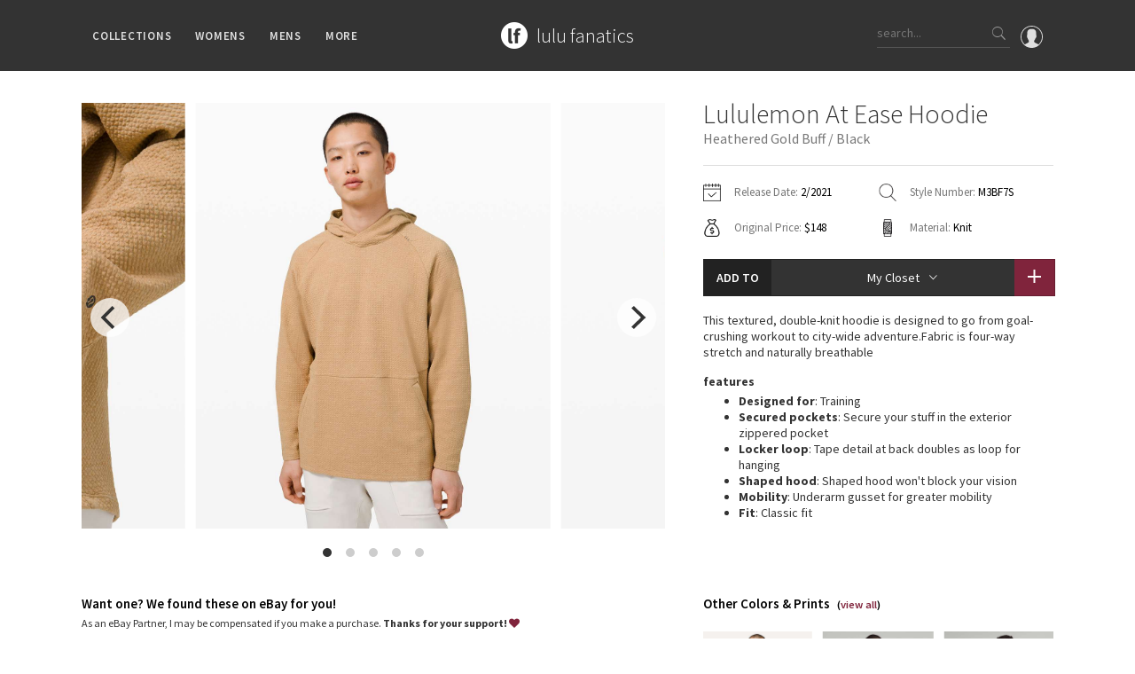

--- FILE ---
content_type: text/html; charset=utf-8
request_url: https://www.lulufanatics.com/item/61366/lululemon-at-ease-hoodie-heathered-gold-buff-black
body_size: 64851
content:
<!DOCTYPE html>
<html lang="en">
<head prefix="og: http://ogp.me/ns# fb: http://ogp.me/ns/fb# product: http://ogp.me/ns/product#">
	<meta charset="UTF-8">
	<title>Lululemon At Ease Hoodie - Heathered Gold Buff / Black - lulu fanatics</title>
	<meta name="viewport" content="width=device-width, initial-scale=1, maximum-scale=1.0, minimum-scale=1.0, user-scalable=no"/>
	<meta name="format-detection" content="telephone=no"/>
	<meta property="fb:app_id" content="432027313547318" />
	<meta property="og:title" content="Lululemon At Ease Hoodie - Heathered Gold Buff / Black - lulu fanatics"/>
	<meta property="og:url" content="https://www.lulufanatics.com/item/61366/lululemon-at-ease-hoodie-heathered-gold-buff-black"/>
	<meta property="og:site_name" content="lulu fanatics"/>
	<meta property="og:type" content="product"/>
	<meta property="og:image" content="https://storage.googleapis.com/lulu-fanatics/product/61366/1280/lululemon-at-ease-hoodie-heathered-gold-buff-black-047355-339585.jpg"/>
	<meta property="product:price:amount" content="89.00"/>
	<meta property="product:price:currency" content="USD"/>
	<meta property="product:original_price:amount" content="148.00"/>
	<meta property="product:original_price:currency" content="USD"/>
  
	<meta property="product:availability" content="instock"/>
	<meta property="product:brand" content="lululemon athletica"/>
	
	
	<meta property="og:description" content="Release Date: 2/2021. Original Price: $148. Materials: Knit. Color: Heathered Gold Buff/Black. This textured, double-knit hoodie is designed to go from goal-crushing workout to city-wide adventure.Fabric is four-way stretch and naturally breathableFeaturesDesigned for: TrainingSecured pockets: Secure your stuff in the exterior zippered pocketLocker loop: Tape detail at back doubles as loop for hangingShaped hood: Shaped hood won&#39;t block your visionMobility: Underarm gusset for greater mobilityFit: Classic fit"/>
	<meta name="description" content="Release Date: 2/2021. Original Price: $148. Materials: Knit. Color: Heathered Gold Buff/Black. This textured, double-knit hoodie is designed to go from goal-crushing workout to city-wide adventure.Fabric is four-way stretch and naturally breathableFeaturesDesigned for: TrainingSecured pockets: Secure your stuff in the exterior zippered pocketLocker loop: Tape detail at back doubles as loop for hangingShaped hood: Shaped hood won&#39;t block your visionMobility: Underarm gusset for greater mobilityFit: Classic fit"/>
	
	
	<link rel="apple-touch-icon" sizes="57x57" href="/apple-icon-57x57.png">
	<link rel="apple-touch-icon" sizes="60x60" href="/apple-icon-60x60.png">
	<link rel="apple-touch-icon" sizes="72x72" href="/apple-icon-72x72.png">
	<link rel="apple-touch-icon" sizes="76x76" href="/apple-icon-76x76.png">
	<link rel="apple-touch-icon" sizes="114x114" href="/apple-icon-114x114.png">
	<link rel="apple-touch-icon" sizes="120x120" href="/apple-icon-120x120.png">
	<link rel="apple-touch-icon" sizes="144x144" href="/apple-icon-144x144.png">
	<link rel="apple-touch-icon" sizes="152x152" href="/apple-icon-152x152.png">
	<link rel="apple-touch-icon" sizes="180x180" href="/apple-icon-180x180.png">
	<link rel="icon" type="image/png" sizes="192x192"  href="/android-icon-192x192.png">
	<link rel="icon" type="image/png" sizes="32x32" href="/favicon-32x32.png">
	<link rel="icon" type="image/png" sizes="96x96" href="/favicon-96x96.png">
	<link rel="icon" type="image/png" sizes="16x16" href="/favicon-16x16.png">
	<link rel="manifest" href="/manifest.json">
	<meta name="msapplication-TileColor" content="#ffffff">
	<meta name="msapplication-TileImage" content="/ms-icon-144x144.png">
	<meta name="theme-color" content="#ffffff">
	
	<link rel="stylesheet" href="/styles/public.css.gz?v=4.3">
	<link href="https://fonts.googleapis.com/css?family=Source+Sans+Pro:200,300,400,600,700" rel="stylesheet">
	<script src="/js/public.min.js.gz?v=4.4"></script>
	<script>
    if (window.location.hash == '#_=_'){
      history.replaceState ? history.replaceState(null, null, window.location.href.split('#')[0]) : window.location.hash = '';
    }
  </script>
</head>
<body class="item-page">

	<div id="fb-root"></div>
	<script>
		window.fbAsyncInit = function() {
			FB.Event.subscribe('xfbml.render', function(response){ 
				if ($('.fb-comment-container').length > 0) {
					$('.fb-comment-container').slideDown();
				}
			});
			
			FB.Event.subscribe('edge.create', function(targetUrl) {
				ga('send', 'social', 'Facebook', 'like', targetUrl);
			});
			FB.Event.subscribe('edge.remove', function(targetUrl) {
				ga('send', 'social', 'Facebook', 'unlike', targetUrl);
			});
			FB.Event.subscribe('comment.create', function(response) {
				ga('send', 'social', 'Facebook', 'add comment', response.href);
			});
			FB.Event.subscribe('comment.remove', function(response) {
				ga('send', 'social', 'Facebook', 'delete comment', response.href);
			});
		};

		(function(d, s, id) {
		var js, fjs = d.getElementsByTagName(s)[0];
		if (d.getElementById(id)) return;
		js = d.createElement(s); js.id = id;
		js.src = "//connect.facebook.net/en_US/sdk.js#xfbml=1&version=v2.6&appId=432027313547318";
		fjs.parentNode.insertBefore(js, fjs);
	}(document, 'script', 'facebook-jssdk'));
	</script>

	<div class="nav">
		<div class="container">
			<div class="left">
				<div class="ion-navicon hamburger hidden-md hidden-lg"></div>
				<ul class="menus hidden-xs hidden-sm">
					<li>Collections
						<div class="sub-menu">
							<div class="padding clearfix">
								<div class="container">
									<ul class="categories">
										<li>
											Families
											<ul class="sub_categories">
											
												<li><a href="/collection/2/lululemon-speed-shorts">Speed Short</a></li>
											
												<li><a href="/collection/1/lululemon-vinyasa-scarves">Vinyasa Scarf</a></li>
											
												<li><a href="/collection/3/lululemon-cool-racerback-tanks">Cool Racerback</a></li>
											
												<li><a href="/collection/4/lululemon-scuba-hoodies">Scuba Hoodie</a></li>
											
												<li><a href="/collection/24/lululemon-gratitude-wrap-collection">Gratitude Wrap</a></li>
											
												<li><a href="/collection/25/lululemon-tech-mesh-collection">Tech Mesh</a></li>
											
												<li><a href="/collection/26/lululemon-fleecy-keen-jackets-collection">Fleecy Keen Jacket</a></li>
											
												<li><a href="/collection/28/lululemon-tuck-and-flow-long-sleeves-collection">Tuck And Flow Long Sleeve</a></li>
											
											</ul>	
										</li>
										<li class="smaller">
											Prints
											<ul class="sub_categories">
											
												<li><a href="/collection/3301/lululemon-summer-haze-collection">Summer Haze</a></li>
											
												<li><a href="/collection/3224/lululemon-aerial-collection">Aerial</a></li>
											
												<li><a href="/collection/3238/lululemon-transition-multi-collection">Transition Multi</a></li>
											
												<li><a href="/collection/33/lululemon-strive-collection">Strive</a></li>
											
												<li><a href="/collection/12/lululemon-clouded-dreams-print-collection">Clouded Dreams</a></li>
											
												<li><a href="/collection/13/lululemon-dottie-tribe-collection">Dottie Tribe</a></li>
											
												<li><a href="/collection/14/lululemon-camo-collection">Camo</a></li>
											
												<li><a href="/collection/16/lululemon-paisley-collection">Paisley</a></li>
											
												<li><a href="/collection/17/lululemon-blooming-pixie-collection">Blooming Pixie </a></li>
											
												<li><a href="/collection/18/lululemon-secret-garden-collection">Secret Garden</a></li>
											
											</ul>	
										</li>
										<li class="smaller">
											More Prints
											<ul class="sub_categories">
											
												<li><a href="/collection/19/lululemon-beachscape-collection">Beachscape</a></li>
											
												<li><a href="/collection/3212/lululemon-star-crushed-collection">Star Crushed</a></li>
											
												<li><a href="/collection/20/lululemon-inky-floral-collection">Inky Floral</a></li>
											
												<li><a href="/collection/21/lululemon-midnight-bloom-collection">Midnight Bloom </a></li>
											
												<li><a href="/collection/22/lululemon-parallel-stripe-collection">Parallel Stripe</a></li>
											
												<li><a href="/collection/23/lululemon-green-bean-inkwell-collection">Green Bean/Inkwell</a></li>
											
												<li><a href="/collection/29/lululemon-quiet-stripe-collection">Quiet Stripe</a></li>
											
												<li><a href="/collection/30/lululemon-midnight-iris-collection">Midnight Iris</a></li>
											
												<li><a href="/collection/31/lululemon-shibori-collection">Shibori</a></li>
											
												<li><a href="/collection/32/lululemon-stained-glass-collection">Stained Glass</a></li>
											
											</ul>	
										</li>
										<li>
											Special Edition
											<ul class="sub_categories">
											
												<li><a href="/collection/8351/disney-x-lululemon">Disney x Lululemon</a></li>
											
												<li><a href="/collection/8405/lululemon-x-madhappy-collection">Lululemon x Madhappy</a></li>
											
												<li><a href="/collection/8414/lululemon-seawheeze-2022-collection">Seawheeze 2022</a></li>
											
												<li><a href="/collection/6651/lululemon-seawheeze-2021-collection">Seawheeze 2021</a></li>
											
												<li><a href="/collection/6115/lululemon-seawheeze-2020-collection">Seawheeze 2020</a></li>
											
												<li><a href="/collection/4725/lululemon-seawheeze-2018">Seawheeze 2018</a></li>
											
												<li><a href="/collection/3382/lululemon-seawheeze-2017-collection">Seawheeze 2017</a></li>
											
												<li><a href="/collection/3438/lululemon-seawheeze-2016-collection">Seawheeze 2016</a></li>
											
												<li><a href="/collection/3439/lululemon-seawheeze-2015-collection">Seawheeze 2015</a></li>
											
												<li><a href="/collection/3440/lululemon-seawheeze-2014-collection">Seawheeze 2014</a></li>
											
												<li><a href="/collection/3441/lululemon-seawheeze-2013-collection">Seawheeze 2013</a></li>
											
												<li><a href="/collection/5/lululemon-seawheeze-collection">Seawheeze 2012</a></li>
											
												<li><a href="/collection/6/lululemon-wanderlust-collection">Wanderlust</a></li>
											
												<li><a href="/collection/9/lululemon-2016-canadian-olympic-volleyball-gear">2016 Olympics</a></li>
											
												<li><a href="/collection/27/lululemon-reflective-splatter-collection">Reflective Splatter</a></li>
											
												<li><a href="/collection/3133/lululemon-lights-out-collection">Lights Out</a></li>
											
												<li><a href="/collection/5025/lululemon-lunar-new-year-2019">Lunar New Year 2019</a></li>
											
												<li><a href="/collection/5791/lululemon-lunar-new-year-2020">Lunar New Year 2020</a></li>
											
												<li><a href="/collection/6351/lululemon-lunar-new-year-2021">Lunar New Year 2021</a></li>
											
												<li><a href="/collection/6928/lululemon-lunar-new-year-2022">Lunar New Year 2022</a></li>
											
												<li><a href="/collection/8408/lululemon-lunar-new-year-2023">Lunar New Year 2023</a></li>
											
												<li><a href="/collection/8409/lululemon-lunar-new-year-2024">Lunar New Year 2024</a></li>
											
												<li><a href="/collection/8629/lululemon-lunar-new-year-2025">Lunar New Year 2025</a></li>
											
												<li><a href="/collection/3335/lululemon-taryn-toomey-collection">Taryn Toomey Collection</a></li>
											
												<li><a href="/collection/5427/lululemon-x-barrys">X Barry&#39;s</a></li>
											
												<li><a href="/collection/9097/lululemon-x-so-youn-lee-collection">Lululemon x So Youn Lee</a></li>
											
												<li><a href="/collection/4781/lululemon-royal-ballet-collection">Royal Ballet Collection</a></li>
											
												<li><a href="/collection/5821/lululemon-x-robert-geller">Lululemon X Robert Geller</a></li>
											
												<li><a href="/collection/5579/lululemon-x-roksanda">X Roksanda</a></li>
											
												<li><a href="/collection/3304/lululemon-2017-la-marathon-capsule">LA Marathon</a></li>
											
											</ul>	
										</li>
										<li>
											OMG
											<ul class="sub_categories">
												<li><a href="/whats-new">What's New</a></li>
												<li><a href="/latest-price-changes">Latest Price Changes</a></li>
											
												<li><a href="/collection/8/lululemon-unicorn-collection">Unicorns</a></li>
											
												<li><a href="/collection/15/lululemon-worst-items-ever">WTF</a></li>
											
											</ul>	
										</li>
									</ul>
								</div>
							</div>
						</div>
					</li>
					<li>Womens
						<div class="sub-menu">
							<div class="padding clearfix">
								<div class="container">
									<ul class="categories">
									
										<li>
											Tops
											<ul class="sub_categories">
											
												<li><a href="/category/5/sports-bras">Sports Bras</a></li>
											
												<li><a href="/category/6/tanks">Tanks</a></li>
											
												<li><a href="/category/7/short-sleeves">Short Sleeves</a></li>
											
												<li><a href="/category/8/long-sleeves">Long Sleeves</a></li>
											
												<li><a href="/category/9/hoodies">Hoodies</a></li>
											
												<li><a href="/category/10/jackets">Jackets</a></li>
											
												<li><a href="/category/34/sweaters-+-wraps">Sweaters + Wraps</a></li>
											
												<li><a href="/category/11/dresses-+-onesies">Dresses + Onesies</a></li>
											
												<li><a href="/category/12/vests">Vests</a></li>
											
												<li><a href="/category/13/swim-tops">Swim Tops</a></li>
											
											</ul>	
										</li>
									
										<li>
											Bottoms
											<ul class="sub_categories">
											
												<li><a href="/category/27/shorts">Shorts</a></li>
											
												<li><a href="/category/28/skirts">Skirts</a></li>
											
												<li><a href="/category/29/crops">Crops</a></li>
											
												<li><a href="/category/30/7-8-pants">7/8 Pants</a></li>
											
												<li><a href="/category/31/pants">Pants</a></li>
											
												<li><a href="/category/32/swim-bottoms">Swim Bottoms</a></li>
											
												<li><a href="/category/33/underwear">Underwear</a></li>
											
											</ul>	
										</li>
									
										<li>
											Accessories
											<ul class="sub_categories">
											
												<li><a href="/category/21/mats-+-props">Mats + Props</a></li>
											
												<li><a href="/category/22/bags">Bags</a></li>
											
												<li><a href="/category/23/headbands-+-hats">Headbands + Hats</a></li>
											
												<li><a href="/category/24/scarves">Scarves</a></li>
											
												<li><a href="/category/25/socks">Socks</a></li>
											
												<li><a href="/category/83/shoes">Shoes</a></li>
											
												<li><a href="/category/26/water-bottles">Water Bottles</a></li>
											
												<li><a href="/category/35/other">Other</a></li>
											
											</ul>	
										</li>
									
									</ul>
								</div>
							</div>
						</div>
					</li>
					<li>Mens
						<div class="sub-menu">
							<div class="padding clearfix">
								<div class="container">
									<ul class="categories">
									
										<li>
											Tops
											<ul class="sub_categories">
											
												<li><a href="/category/43/mens-tanks">Tanks</a></li>
											
												<li><a href="/category/44/mens-short-sleeves">Short Sleeves</a></li>
											
												<li><a href="/category/45/mens-long-sleeves">Long Sleeves</a></li>
											
												<li><a href="/category/46/mens-jackets-+-hoodies">Jackets + Hoodies</a></li>
											
												<li><a href="/category/84/mens-vests">Vests</a></li>
											
												<li><a href="/category/85/mens-swim-tops">Swim Tops</a></li>
											
												<li><a href="/category/87/mens-sweaters">Sweaters</a></li>
											
											</ul>	
										</li>
									
										<li>
											Bottoms
											<ul class="sub_categories">
											
												<li><a href="/category/47/mens-pants">Pants</a></li>
											
												<li><a href="/category/49/mens-joggers">Joggers</a></li>
											
												<li><a href="/category/48/mens-shorts">Shorts</a></li>
											
												<li><a href="/category/50/mens-tights">Tights</a></li>
											
												<li><a href="/category/86/mens-swim-bottoms">Swim Bottoms</a></li>
											
											</ul>	
										</li>
									
										<li>
											Accessories
											<ul class="sub_categories">
											
												<li><a href="/category/51/mens-bags">Bags</a></li>
											
												<li><a href="/category/52/mens-yoga-mats-+-props">Yoga Mats + Props</a></li>
											
												<li><a href="/category/53/mens-scarves-+-gloves">Scarves + Gloves</a></li>
											
												<li><a href="/category/54/mens-socks-+-underwear">Socks + Underwear</a></li>
											
												<li><a href="/category/55/mens-water-bottles">Water Bottles</a></li>
											
												<li><a href="/category/56/mens-hats">Hats</a></li>
											
												<li><a href="/category/82/mens-shoes">Shoes</a></li>
											
												<li><a href="/category/57/mens-other">Other</a></li>
											
											</ul>	
										</li>
									
									</ul>
								</div>
							</div>
						</div>
					</li>
					<li>More
						<div class="sub-menu">
							<div class="padding clearfix">
								<div class="container">
									<ul class="categories">
										<li>
											Guides
											<ul class="sub_categories">
												<li><a href="/guide/1/lululemon-crb-size-guide">CRB Size Guide</a></li>
											</ul>	
										</li>
										<li>
											Articles
											<ul class="sub_categories">
												<li><a href="/article/1/ivivva-village-chill-scarf-vs-lululemon-vinyasa-scarf">Chill vs Vinyasa</a></li>
												<li><a href="/article/2/vinyasas-101-everything-youve-wanted-to-know-about-lululemon-vinyasas-and-more">Vinyasas 101</a></li>
											</ul>
										</li>
										<li>
											Contribute
											<ul class="sub_categories">
												<li><a href="/submit-a-product">Submit a Product</a></li>
											</ul>	
										</li>
										<li>
											About
											<ul class="sub_categories">
												<li><a href="/about">Meet Kym</a></li>
												<li><a href="/contact">Get In Touch</a></li>
											</ul>	
										</li>										
									</ul>
								</div>
							</div>
						</div>
					</li>
				</ul>
			</div>
			<div class="middle">
				<div class="logo-block">
					<a href="/"><div class="logo"></div></a>
					<div class="logo-text"><a href="/">
						<h1>lulu fanatics</h1>
					</a></div>
				</div>
			</div>
			<div class="right">
			  <a href="/signin"><div class="profile">
			    <svg xmlns="http://www.w3.org/2000/svg" viewBox="0 0 55 55"><path d="M55 27.5C55 12.337 42.663 0 27.5 0S0 12.337 0 27.5c0 8.01 3.444 15.228 8.926 20.258l-.026.023.892.753c.058.05.12.09.18.137.473.393.964.766 1.464 1.127.162.117.324.234.49.348.533.368 1.08.717 1.64 1.048.123.072.246.142.37.212.612.35 1.238.678 1.88.98l.14.064c2.09.97 4.32 1.683 6.652 2.104l.184.033c.724.125 1.456.225 2.197.292.09.007.18.012.27.02.738.06 1.484.1 2.24.1.75 0 1.488-.04 2.222-.098.093-.008.186-.013.28-.02.734-.068 1.46-.165 2.177-.288l.186-.034c2.297-.412 4.495-1.11 6.557-2.055.076-.035.153-.068.23-.104.616-.29 1.22-.602 1.81-.935.147-.083.293-.167.44-.253.537-.317 1.066-.648 1.58-1 .185-.126.366-.26.55-.39.438-.317.87-.643 1.288-.984.094-.075.194-.14.285-.217l.915-.763-.027-.023C51.523 42.802 55 35.55 55 27.5zm-53 0C2 13.44 13.44 2 27.5 2S53 13.44 53 27.5c0 7.577-3.325 14.39-8.59 19.063-.293-.203-.59-.385-.892-.537l-8.467-4.233c-.76-.38-1.23-1.144-1.23-1.993v-2.957c.195-.242.402-.516.616-.817 1.096-1.548 1.975-3.27 2.616-5.123 1.267-.602 2.085-1.864 2.085-3.29V24.07c0-.868-.318-1.71-.887-2.37v-4.667c.052-.52.236-3.448-1.883-5.864C34.524 9.064 31.54 8 27.5 8s-7.024 1.065-8.867 3.168c-2.12 2.416-1.935 5.346-1.883 5.864V21.7c-.568.66-.887 1.5-.887 2.368v3.545c0 1.1.494 2.128 1.34 2.82.81 3.174 2.477 5.576 3.093 6.39v2.894c0 .816-.445 1.566-1.162 1.958l-7.907 4.313c-.252.137-.502.297-.752.476C5.275 41.792 2 35.022 2 27.5z"/></svg>			    
			  </div></a>
				<div class="search hidden-xs">
					<input type="text" class="search-input" placeholder="search...">
					<div class="button ion-ios-search search-button"></div>
				</div>
				<div class="ion-ios-search mobile-search hidden-sm hidden-md hidden-lg"></div>				
			</div>
		</div>
	</div>
	
	<div class="mobile-menu hidden-md hidden-lg">
		<div class="scroller">
			<ul>
				<li><a href="/">Home</a></li>
				<li><a href="#" class="has-submenu">Collections <i class="ion-ios-arrow-down"></i></a>
					<ul>
						<li><a href="/whats-new">What's New</a></li>
						<li><a href="/latest-price-changes">Latest Price Changes</a></li>
						
							<li><a href="/collection/2/lululemon-speed-shorts">Speed Short</a></li>
						
							<li><a href="/collection/1/lululemon-vinyasa-scarves">Vinyasa Scarf</a></li>
						
							<li><a href="/collection/3/lululemon-cool-racerback-tanks">Cool Racerback</a></li>
						
							<li><a href="/collection/4/lululemon-scuba-hoodies">Scuba Hoodie</a></li>
						
							<li><a href="/collection/24/lululemon-gratitude-wrap-collection">Gratitude Wrap</a></li>
						
							<li><a href="/collection/25/lululemon-tech-mesh-collection">Tech Mesh</a></li>
						
							<li><a href="/collection/26/lululemon-fleecy-keen-jackets-collection">Fleecy Keen Jacket</a></li>
						
							<li><a href="/collection/28/lululemon-tuck-and-flow-long-sleeves-collection">Tuck And Flow Long Sleeve</a></li>
						
						
							<li><a href="/collection/3301/lululemon-summer-haze-collection">Summer Haze</a></li>
						
							<li><a href="/collection/3224/lululemon-aerial-collection">Aerial</a></li>
						
							<li><a href="/collection/3238/lululemon-transition-multi-collection">Transition Multi</a></li>
						
							<li><a href="/collection/33/lululemon-strive-collection">Strive</a></li>
						
							<li><a href="/collection/12/lululemon-clouded-dreams-print-collection">Clouded Dreams</a></li>
						
							<li><a href="/collection/13/lululemon-dottie-tribe-collection">Dottie Tribe</a></li>
						
							<li><a href="/collection/14/lululemon-camo-collection">Camo</a></li>
						
							<li><a href="/collection/16/lululemon-paisley-collection">Paisley</a></li>
						
							<li><a href="/collection/17/lululemon-blooming-pixie-collection">Blooming Pixie </a></li>
						
							<li><a href="/collection/18/lululemon-secret-garden-collection">Secret Garden</a></li>
						
							<li><a href="/collection/19/lululemon-beachscape-collection">Beachscape</a></li>
						
							<li><a href="/collection/3212/lululemon-star-crushed-collection">Star Crushed</a></li>
						
							<li><a href="/collection/20/lululemon-inky-floral-collection">Inky Floral</a></li>
						
							<li><a href="/collection/21/lululemon-midnight-bloom-collection">Midnight Bloom </a></li>
						
							<li><a href="/collection/22/lululemon-parallel-stripe-collection">Parallel Stripe</a></li>
						
							<li><a href="/collection/23/lululemon-green-bean-inkwell-collection">Green Bean/Inkwell</a></li>
						
							<li><a href="/collection/29/lululemon-quiet-stripe-collection">Quiet Stripe</a></li>
						
							<li><a href="/collection/30/lululemon-midnight-iris-collection">Midnight Iris</a></li>
						
							<li><a href="/collection/31/lululemon-shibori-collection">Shibori</a></li>
						
							<li><a href="/collection/32/lululemon-stained-glass-collection">Stained Glass</a></li>
						
						
							<li><a href="/collection/8351/disney-x-lululemon">Disney x Lululemon</a></li>
						
							<li><a href="/collection/8405/lululemon-x-madhappy-collection">Lululemon x Madhappy</a></li>
						
							<li><a href="/collection/8414/lululemon-seawheeze-2022-collection">Seawheeze 2022</a></li>
						
							<li><a href="/collection/6651/lululemon-seawheeze-2021-collection">Seawheeze 2021</a></li>
						
							<li><a href="/collection/6115/lululemon-seawheeze-2020-collection">Seawheeze 2020</a></li>
						
							<li><a href="/collection/4725/lululemon-seawheeze-2018">Seawheeze 2018</a></li>
						
							<li><a href="/collection/3382/lululemon-seawheeze-2017-collection">Seawheeze 2017</a></li>
						
							<li><a href="/collection/3438/lululemon-seawheeze-2016-collection">Seawheeze 2016</a></li>
						
							<li><a href="/collection/3439/lululemon-seawheeze-2015-collection">Seawheeze 2015</a></li>
						
							<li><a href="/collection/3440/lululemon-seawheeze-2014-collection">Seawheeze 2014</a></li>
						
							<li><a href="/collection/3441/lululemon-seawheeze-2013-collection">Seawheeze 2013</a></li>
						
							<li><a href="/collection/5/lululemon-seawheeze-collection">Seawheeze 2012</a></li>
						
							<li><a href="/collection/6/lululemon-wanderlust-collection">Wanderlust</a></li>
						
							<li><a href="/collection/9/lululemon-2016-canadian-olympic-volleyball-gear">2016 Olympics</a></li>
						
							<li><a href="/collection/27/lululemon-reflective-splatter-collection">Reflective Splatter</a></li>
						
							<li><a href="/collection/3133/lululemon-lights-out-collection">Lights Out</a></li>
						
							<li><a href="/collection/5025/lululemon-lunar-new-year-2019">Lunar New Year 2019</a></li>
						
							<li><a href="/collection/5791/lululemon-lunar-new-year-2020">Lunar New Year 2020</a></li>
						
							<li><a href="/collection/6351/lululemon-lunar-new-year-2021">Lunar New Year 2021</a></li>
						
							<li><a href="/collection/6928/lululemon-lunar-new-year-2022">Lunar New Year 2022</a></li>
						
							<li><a href="/collection/8408/lululemon-lunar-new-year-2023">Lunar New Year 2023</a></li>
						
							<li><a href="/collection/8409/lululemon-lunar-new-year-2024">Lunar New Year 2024</a></li>
						
							<li><a href="/collection/8629/lululemon-lunar-new-year-2025">Lunar New Year 2025</a></li>
						
							<li><a href="/collection/3335/lululemon-taryn-toomey-collection">Taryn Toomey Collection</a></li>
						
							<li><a href="/collection/5427/lululemon-x-barrys">X Barry&#39;s</a></li>
						
							<li><a href="/collection/9097/lululemon-x-so-youn-lee-collection">Lululemon x So Youn Lee</a></li>
						
							<li><a href="/collection/4781/lululemon-royal-ballet-collection">Royal Ballet Collection</a></li>
						
							<li><a href="/collection/5821/lululemon-x-robert-geller">Lululemon X Robert Geller</a></li>
						
							<li><a href="/collection/5579/lululemon-x-roksanda">X Roksanda</a></li>
						
							<li><a href="/collection/3304/lululemon-2017-la-marathon-capsule">LA Marathon</a></li>
						
						
							<li><a href="/collection/8/lululemon-unicorn-collection">Unicorns</a></li>
						
							<li><a href="/collection/15/lululemon-worst-items-ever">WTF</a></li>
						
					</ul>
				</li>
				<li><a href="#" class="has-submenu">Womens <i class="ion-ios-arrow-down"></i></a>
					<ul>
					
						<li><a href="#" class="has-submenu">Tops <i class="ion-ios-arrow-down"></i></a>
							<ul class="deep">
							
								<li><a href="/category/5/sports-bras">Sports Bras</a></li>
							
								<li><a href="/category/6/tanks">Tanks</a></li>
							
								<li><a href="/category/7/short-sleeves">Short Sleeves</a></li>
							
								<li><a href="/category/8/long-sleeves">Long Sleeves</a></li>
							
								<li><a href="/category/9/hoodies">Hoodies</a></li>
							
								<li><a href="/category/10/jackets">Jackets</a></li>
							
								<li><a href="/category/34/sweaters-+-wraps">Sweaters + Wraps</a></li>
							
								<li><a href="/category/11/dresses-+-onesies">Dresses + Onesies</a></li>
							
								<li><a href="/category/12/vests">Vests</a></li>
							
								<li><a href="/category/13/swim-tops">Swim Tops</a></li>
							
							</ul>	
						</li>
					
						<li><a href="#" class="has-submenu">Bottoms <i class="ion-ios-arrow-down"></i></a>
							<ul class="deep">
							
								<li><a href="/category/27/shorts">Shorts</a></li>
							
								<li><a href="/category/28/skirts">Skirts</a></li>
							
								<li><a href="/category/29/crops">Crops</a></li>
							
								<li><a href="/category/30/7-8-pants">7/8 Pants</a></li>
							
								<li><a href="/category/31/pants">Pants</a></li>
							
								<li><a href="/category/32/swim-bottoms">Swim Bottoms</a></li>
							
								<li><a href="/category/33/underwear">Underwear</a></li>
							
							</ul>	
						</li>
					
						<li><a href="#" class="has-submenu">Accessories <i class="ion-ios-arrow-down"></i></a>
							<ul class="deep">
							
								<li><a href="/category/21/mats-+-props">Mats + Props</a></li>
							
								<li><a href="/category/22/bags">Bags</a></li>
							
								<li><a href="/category/23/headbands-+-hats">Headbands + Hats</a></li>
							
								<li><a href="/category/24/scarves">Scarves</a></li>
							
								<li><a href="/category/25/socks">Socks</a></li>
							
								<li><a href="/category/83/shoes">Shoes</a></li>
							
								<li><a href="/category/26/water-bottles">Water Bottles</a></li>
							
								<li><a href="/category/35/other">Other</a></li>
							
							</ul>	
						</li>
					
					</ul>
				</li>
				<li><a href="#" class="has-submenu">Mens <i class="ion-ios-arrow-down"></i></a>
					<ul>
					
						<li><a href="#" class="has-submenu">Tops <i class="ion-ios-arrow-down"></i></a>
							<ul class="deep">
							
								<li><a href="/category/43/mens-tanks">Tanks</a></li>
							
								<li><a href="/category/44/mens-short-sleeves">Short Sleeves</a></li>
							
								<li><a href="/category/45/mens-long-sleeves">Long Sleeves</a></li>
							
								<li><a href="/category/46/mens-jackets-+-hoodies">Jackets + Hoodies</a></li>
							
								<li><a href="/category/84/mens-vests">Vests</a></li>
							
								<li><a href="/category/85/mens-swim-tops">Swim Tops</a></li>
							
								<li><a href="/category/87/mens-sweaters">Sweaters</a></li>
							
							</ul>	
						</li>
					
						<li><a href="#" class="has-submenu">Bottoms <i class="ion-ios-arrow-down"></i></a>
							<ul class="deep">
							
								<li><a href="/category/47/mens-pants">Pants</a></li>
							
								<li><a href="/category/49/mens-joggers">Joggers</a></li>
							
								<li><a href="/category/48/mens-shorts">Shorts</a></li>
							
								<li><a href="/category/50/mens-tights">Tights</a></li>
							
								<li><a href="/category/86/mens-swim-bottoms">Swim Bottoms</a></li>
							
							</ul>	
						</li>
					
						<li><a href="#" class="has-submenu">Accessories <i class="ion-ios-arrow-down"></i></a>
							<ul class="deep">
							
								<li><a href="/category/51/mens-bags">Bags</a></li>
							
								<li><a href="/category/52/mens-yoga-mats-+-props">Yoga Mats + Props</a></li>
							
								<li><a href="/category/53/mens-scarves-+-gloves">Scarves + Gloves</a></li>
							
								<li><a href="/category/54/mens-socks-+-underwear">Socks + Underwear</a></li>
							
								<li><a href="/category/55/mens-water-bottles">Water Bottles</a></li>
							
								<li><a href="/category/56/mens-hats">Hats</a></li>
							
								<li><a href="/category/82/mens-shoes">Shoes</a></li>
							
								<li><a href="/category/57/mens-other">Other</a></li>
							
							</ul>	
						</li>
					
					</ul>
				</li>
				<li><a href="#" class="has-submenu">Guides <i class="ion-ios-arrow-down"></i></a>
					<ul>
						<li><a href="/guide/1/lululemon-crb-size-guide">CRB Size Guide</a></li>
					</ul>
				</li>
				<li><a href="#" class="has-submenu">Articles <i class="ion-ios-arrow-down"></i></a>
					<ul>
						<li><a href="/article/1/ivivva-village-chill-scarf-vs-lululemon-vinyasa-scarf">Chill vs Vinyasa</a></li>
						<li><a href="/article/2/vinyasas-101-everything-youve-wanted-to-know-about-lululemon-vinyasas-and-more">Vinyasas 101</a></li>
					</ul>
				</li>
				<li><a href="/submit-a-product">Submit a Product</a></li>
				<li><a href="/about">About</a></li>
				<li><a href="/contact">Contact</a></li>
			</ul>
		</div>
	</div>
	
	<div class="search-bar hidden-sm hidden-md hidden-lg">
		<div class="search mobile">
			<input type="text" class="search-input" id="mobile_search_input" placeholder="What are you looking for?">
			<div class="button ion-ios-search search-button"></div>
		</div>
		<div class="search-instructions">
			<p>You can search any combination of name, color or print<p>
			<p>...or search by an exact item number.</p>
			<p class="examples-title">for example</p>
			<p class="example">ghost herringbone vinyasa</p>
			<p class="example">blooming pixie</p>
			<p class="example">red tank</p>
			<p class="example">W7578S</p>
		</div>
	</div>
	
	<div class="overlay"></div>
	
	

	<div class="wrapper">
		<div class="top-push short"></div>
		
		<script type="application/ld+json">
{
  "@context": "http://schema.org/",
  "@type": "Product",
  "name": "Lululemon At Ease Hoodie - Heathered Gold Buff / Black",
  "image": "https://storage.googleapis.com/lulu-fanatics/product/61366/1280/lululemon-at-ease-hoodie-heathered-gold-buff-black-047355-339585.jpg",
  "description": "Release Date: 2/2021. Original Price: $148. Materials: Knit. Color: Heathered Gold Buff/Black. This textured, double-knit hoodie is designed to go from goal-crushing workout to city-wide adventure.Fabric is four-way stretch and naturally breathableFeaturesDesigned for: TrainingSecured pockets: Secure your stuff in the exterior zippered pocketLocker loop: Tape detail at back doubles as loop for hangingShaped hood: Shaped hood won&#39;t block your visionMobility: Underarm gusset for greater mobilityFit: Classic fit",
  "mpn": "M3BF7S",
  "brand": {
    "@type": "Thing",
    "name": "lululemon athletica"
  },
  "offers": {
    "@type": "Offer",
    "priceCurrency": "USD",
    "price": "89.00",
    "priceValidUntil": "2020-01-01",
    "itemCondition": "http://schema.org/UsedCondition",
    "availability": "http://schema.org/InStock",
    "seller": {
      "@type": "Organization",
      "name": "lulu fanatics"
    }
  }
}
</script>


<div class="container">
	<div class="photos carousel">
	
		<div class="photo carousel-cell">
			<div style="position: absolute; top: 0; left: 0; width: 100%; height: 100%; z-index: 1;"></div>
			<img src="https://storage.googleapis.com/lulu-fanatics/product/61366/1280/lululemon-at-ease-hoodie-heathered-gold-buff-black-047355-339585.jpg" alt="Lululemon At Ease Hoodie - Heathered Gold Buff / Black">
		</div>		
	
		<div class="photo carousel-cell">
			<div style="position: absolute; top: 0; left: 0; width: 100%; height: 100%; z-index: 1;"></div>
			<img src="https://storage.googleapis.com/lulu-fanatics/product/61366/1280/lululemon-at-ease-hoodie-heathered-gold-buff-black-047355-339584.jpg" alt="Lululemon At Ease Hoodie - Heathered Gold Buff / Black">
		</div>		
	
		<div class="photo carousel-cell">
			<div style="position: absolute; top: 0; left: 0; width: 100%; height: 100%; z-index: 1;"></div>
			<img src="https://storage.googleapis.com/lulu-fanatics/product/61366/1280/lululemon-at-ease-hoodie-heathered-gold-buff-black-047355-339586.jpg" alt="Lululemon At Ease Hoodie - Heathered Gold Buff / Black">
		</div>		
	
		<div class="photo carousel-cell">
			<div style="position: absolute; top: 0; left: 0; width: 100%; height: 100%; z-index: 1;"></div>
			<img src="https://storage.googleapis.com/lulu-fanatics/product/61366/1280/lululemon-at-ease-hoodie-heathered-gold-buff-black-047355-339587.jpg" alt="Lululemon At Ease Hoodie - Heathered Gold Buff / Black">
		</div>		
	
		<div class="photo carousel-cell">
			<div style="position: absolute; top: 0; left: 0; width: 100%; height: 100%; z-index: 1;"></div>
			<img src="https://storage.googleapis.com/lulu-fanatics/product/61366/1280/lululemon-at-ease-hoodie-heathered-gold-buff-black-047355-339588.jpg" alt="Lululemon At Ease Hoodie - Heathered Gold Buff / Black">
		</div>		
	
	</div>
	<div class="details">
		<h1 id="title">Lululemon At Ease Hoodie</h1>
		<h2 id="subtitle">Heathered Gold Buff / Black</h2>
		<div class="addthis_inline_share_toolbox"></div>
		<ul class="icons clearfix">
			
			<li class="icon">
				<div class="icon-image" style="background-image: url('https://storage.googleapis.com/lulu-fanatics/assets/images/icons/release-date.png');"></div>
				<h3 class="icon-label">Release Date:</h3>
				<h4 class="icon-value">2/2021</h4>
			</li>
			
			
			<li class="icon">
				<div class="icon-image" style="background-image: url('https://storage.googleapis.com/lulu-fanatics/assets/images/icons/search.png');"></div>
				<h3 class="icon-label">Style Number:</h3>
				<h4 class="icon-value">M3BF7S</h4>
			</li>
			
			
			<li class="icon">
				<div class="icon-image" style="background-image: url('https://storage.googleapis.com/lulu-fanatics/assets/images/icons/original-price.png');"></div>
				<h3 class="icon-label">Original Price:</h3>
				<h4 class="icon-value">$148</h4>
			</li>
			
			
			<li class="icon">
				<div class="icon-image" style="background-image: url('https://storage.googleapis.com/lulu-fanatics/assets/images/icons/material.png');"></div>
				<h3 class="icon-label">Material:</h3>
				<h4 class="icon-value">Knit</h4>
			</li>
			
			
			
			
			
			
		</ul>
			
		<div class="addto-container">
		  <div class="addto ">
        <div class="add-right" data-id="61366"><span class="ion-android-add"></span><span class="ion-android-remove"></span></div>
		    <div class="add-left"><span class="add">Add to</span><span class="remove">Remove</span></div>
		    <div class="add-middle">
          <div class="menu">
          
            <span class="selected">My Closet</span><span class="icon"><span class="ion-ios-arrow-down"></span></span>
          
          </div>
		    </div>		    
		  </div>
<!--			<div class="fb-like" data-layout="standard" data-action="like" data-size="small" data-show-faces="true" data-share="true"></div>-->
		</div>
    								
		<div class="description">
			<a id="read_more" href="#">read more</a>
		  
			This textured, double-knit hoodie is designed to go from goal-crushing workout to city-wide adventure.Fabric is four-way stretch and 
naturally breathable<h3>Features</h3><ul><li><b>Designed for</b>: Training</li><li><b>Secured pockets</b>: Secure your stuff in the exterior zippered pocket</li><li><b>Locker loop</b>: Tape detail at back doubles as loop for hanging</li><li><b>Shaped hood</b>: Shaped hood won't block your vision</li><li><b>Mobility</b>: Underarm gusset for greater 
mobility</li><li><b>Fit</b>: Classic fit</li></ul>
		</div>
				
	</div>
</div>

<div style="clear: both; height: 50px;"></div>

<div class="container">

	<div class="row ebay-container" data-keywords="lululemon men hoodie beige" data-category="mens jacket">
		<h2>Want one? We found these on eBay for you!</h2>
		<p class="affiliate-disclaimer" style="margin: -10px 0 15px 0; text-align: left;">As an eBay Partner, I may be compensated if you make a purchase. <b>Thanks for your support!</b></span> <i class="fa fa-heart"></i></p>
		<table class="table ebay-items"></table>
    
    
    <script>var campid = 5338276441;</script>
    <img style="text-decoration:none;border:0;padding:0;margin:0;" src="https://www.ebayadservices.com/marketingtracking/v1/impression?mpt=[CACHEBUSTER]&mkcid=1&mkrid=711-53200-19255-0&mkevt=2&siteid=0&campid=5338276441&ad_type=0&toolid=10001&customid=pdp">
    
	</div>
	
	<div class="right-column">
	
<!--
	  <div class="ebates" onclick="ga('send', 'event', 'ebates', 'click'); window.open('https://www.ebates.com/r/KYM574?eeid=35386');">    
		  <div>
        <img src="https://storage.googleapis.com/lulu-fanatics/assets/images/ebates.png" alt="ebates">
        <p>Earn cash back almost everywhere you shop<br>+ $10 bonus cash on your first purchase!</p>
        <p class="signup">Free sign up</p>
      </div>
		</div>
-->
	
<!--	<script src="//z-na.amazon-adsystem.com/widgets/onejs?MarketPlace=US&adInstanceId=d13ce70e-2460-4e30-a35f-0cf2a8712785"></script>-->
<!--
    <script async src="//pagead2.googlesyndication.com/pagead/js/adsbygoogle.js"></script>
    <ins class="adsbygoogle"
         style="display:block; text-align:center;"
         data-ad-format="fluid"
         data-ad-layout="in-article"
         data-ad-client="ca-pub-4846162481996057"
         data-ad-slot="6354668525"></ins>
    <script>
         (adsbygoogle = window.adsbygoogle || []).push({});
    </script>
-->
    
		
		<div>
			<h2>Other Colors &amp; Prints <small class="article-padding" style="padding: 0 0 0 5px;">(<a href="/collection/5179/lululemon-at-ease-hoodie">view all</a>)</small></h2>
			<div class="related-products">
			
				<div class="related-product carousel-cell">
					<a href="/item/64939/lululemon-at-ease-hoodie-heathered-dusky-lavender-black" title="Heathered Dusky Lavender / Black"><div style="position: absolute; top: 0; left: 0; width: 100%; height: 100%; z-index: 1;"></div></a>
					<img src="https://storage.googleapis.com/lulu-fanatics/assets/images/related_product.jpg" data-flickity-lazyload="https://storage.googleapis.com/lulu-fanatics/product/64939/640/lululemon-at-ease-hoodie-heathered-dusky-lavender-black-049249-355928.jpg" alt="At Ease Hoodie - Heathered Dusky Lavender / Black">
				</div>
			
				<div class="related-product carousel-cell">
					<a href="/item/66811/lululemon-at-ease-hoodie-heathered-aztec-brick" title="Heathered Aztec Brick"><div style="position: absolute; top: 0; left: 0; width: 100%; height: 100%; z-index: 1;"></div></a>
					<img src="https://storage.googleapis.com/lulu-fanatics/assets/images/related_product.jpg" data-flickity-lazyload="https://storage.googleapis.com/lulu-fanatics/product/66811/640/lululemon-at-ease-hoodie-heathered-aztec-brick-049925-364286.jpg" alt="At Ease Hoodie - Heathered Aztec Brick">
				</div>
			
				<div class="related-product carousel-cell">
					<a href="/item/54265/lululemon-at-ease-hoodie-heathered-brick-black" title="Heathered Brick / Black"><div style="position: absolute; top: 0; left: 0; width: 100%; height: 100%; z-index: 1;"></div></a>
					<img src="https://storage.googleapis.com/lulu-fanatics/assets/images/related_product.jpg" data-flickity-lazyload="https://storage.googleapis.com/lulu-fanatics/product/54265/640/lululemon-at-ease-hoodie-heathered-brick-black-044367-307728.jpg" alt="At Ease Hoodie - Heathered Brick / Black">
				</div>
			
				<div class="related-product carousel-cell">
					<a href="/item/51367/lululemon-at-ease-hoodie-heathered-frontier-black" title="Heathered Frontier / Black"><div style="position: absolute; top: 0; left: 0; width: 100%; height: 100%; z-index: 1;"></div></a>
					<img src="https://storage.googleapis.com/lulu-fanatics/assets/images/related_product.jpg" data-flickity-lazyload="https://storage.googleapis.com/lulu-fanatics/product/51367/640/lululemon-at-ease-hoodie-heathered-frontier-black-044521-293646.jpg" alt="At Ease Hoodie - Heathered Frontier / Black">
				</div>
			
				<div class="related-product carousel-cell">
					<a href="/item/61143/lululemon-at-ease-hoodie-heathered-light-ivory-white" title="Heathered Light Ivory / White"><div style="position: absolute; top: 0; left: 0; width: 100%; height: 100%; z-index: 1;"></div></a>
					<img src="https://storage.googleapis.com/lulu-fanatics/assets/images/related_product.jpg" data-flickity-lazyload="https://storage.googleapis.com/lulu-fanatics/product/61143/640/lululemon-at-ease-hoodie-heathered-light-ivory-white-048092-338556.jpg" alt="At Ease Hoodie - Heathered Light Ivory / White">
				</div>
			
				<div class="related-product carousel-cell">
					<a href="/item/52853/lululemon-at-ease-hoodie-heathered-chambray-black" title="Heathered Chambray / Black"><div style="position: absolute; top: 0; left: 0; width: 100%; height: 100%; z-index: 1;"></div></a>
					<img src="https://storage.googleapis.com/lulu-fanatics/assets/images/related_product.jpg" data-flickity-lazyload="https://storage.googleapis.com/lulu-fanatics/product/52853/640/lululemon-at-ease-hoodie-heathered-chambray-black-042264-300819.jpg" alt="At Ease Hoodie - Heathered Chambray / Black">
				</div>
			
				<div class="related-product carousel-cell">
					<a href="/item/59633/lululemon-at-ease-hoodie-heathered-iron-blue-black" title="Heathered Iron Blue / Black"><div style="position: absolute; top: 0; left: 0; width: 100%; height: 100%; z-index: 1;"></div></a>
					<img src="https://storage.googleapis.com/lulu-fanatics/assets/images/related_product.jpg" data-flickity-lazyload="https://storage.googleapis.com/lulu-fanatics/product/59633/640/lululemon-at-ease-hoodie-heathered-iron-blue-black-047354-331468.jpg" alt="At Ease Hoodie - Heathered Iron Blue / Black">
				</div>
			
				<div class="related-product carousel-cell">
					<a href="/item/45233/lululemon-at-ease-hoodie-heathered-grey-sage" title="Heathered Grey Sage"><div style="position: absolute; top: 0; left: 0; width: 100%; height: 100%; z-index: 1;"></div></a>
					<img src="https://storage.googleapis.com/lulu-fanatics/assets/images/related_product.jpg" data-flickity-lazyload="https://storage.googleapis.com/lulu-fanatics/product/45233/640/lululemon-at-ease-hoodie-heathered-grey-sage-037338-260769.jpg" alt="At Ease Hoodie - Heathered Grey Sage">
				</div>
			
				<div class="related-product carousel-cell">
					<a href="/item/69843/lululemon-at-ease-hoodie-heathered-lunar-rock" title="Heathered Lunar Rock"><div style="position: absolute; top: 0; left: 0; width: 100%; height: 100%; z-index: 1;"></div></a>
					<img src="https://storage.googleapis.com/lulu-fanatics/assets/images/related_product.jpg" data-flickity-lazyload="https://storage.googleapis.com/lulu-fanatics/product/69843/640/lululemon-at-ease-hoodie-heathered-lunar-rock-034739-377591.jpg" alt="At Ease Hoodie - Heathered Lunar Rock">
				</div>
			
				<div class="related-product carousel-cell">
					<a href="/item/69792/lululemon-at-ease-hoodie-heathered-cassis-black" title="Heathered Cassis / Black"><div style="position: absolute; top: 0; left: 0; width: 100%; height: 100%; z-index: 1;"></div></a>
					<img src="https://storage.googleapis.com/lulu-fanatics/assets/images/related_product.jpg" data-flickity-lazyload="https://storage.googleapis.com/lulu-fanatics/product/69792/640/lululemon-at-ease-hoodie-heathered-cassis-black-045908-377353.jpg" alt="At Ease Hoodie - Heathered Cassis / Black">
				</div>
			
				<div class="related-product carousel-cell">
					<a href="/item/77946/lululemon-at-ease-hoodie-smoked-spruce" title="Smoked Spruce"><div style="position: absolute; top: 0; left: 0; width: 100%; height: 100%; z-index: 1;"></div></a>
					<img src="https://storage.googleapis.com/lulu-fanatics/assets/images/related_product.jpg" data-flickity-lazyload="https://storage.googleapis.com/lulu-fanatics/product/77946/640/lululemon-at-ease-hoodie-smoked-spruce-047759-414654.jpg" alt="At Ease Hoodie - Smoked Spruce">
				</div>
			
				<div class="related-product carousel-cell">
					<a href="/item/72291/lululemon-at-ease-hoodie-classic-navy" title="Classic Navy"><div style="position: absolute; top: 0; left: 0; width: 100%; height: 100%; z-index: 1;"></div></a>
					<img src="https://storage.googleapis.com/lulu-fanatics/assets/images/related_product.jpg" data-flickity-lazyload="https://storage.googleapis.com/lulu-fanatics/product/72291/640/lululemon-at-ease-hoodie-classic-navy-020111-387280.jpg" alt="At Ease Hoodie - Classic Navy">
				</div>
			
				<div class="related-product carousel-cell">
					<a href="/item/75153/lululemon-at-ease-hoodie-crest" title="Crest"><div style="position: absolute; top: 0; left: 0; width: 100%; height: 100%; z-index: 1;"></div></a>
					<img src="https://storage.googleapis.com/lulu-fanatics/assets/images/related_product.jpg" data-flickity-lazyload="https://storage.googleapis.com/lulu-fanatics/product/75153/640/lululemon-at-ease-hoodie-crest-033984-400876.jpg" alt="At Ease Hoodie - Crest">
				</div>
			
				<div class="related-product carousel-cell">
					<a href="/item/63765/lululemon-at-ease-hoodie-heathered-dew-green-black" title="Heathered Dew Green / Black"><div style="position: absolute; top: 0; left: 0; width: 100%; height: 100%; z-index: 1;"></div></a>
					<img src="https://storage.googleapis.com/lulu-fanatics/assets/images/related_product.jpg" data-flickity-lazyload="https://storage.googleapis.com/lulu-fanatics/product/63765/640/lululemon-at-ease-hoodie-heathered-dew-green-black-049248-350917.jpg" alt="At Ease Hoodie - Heathered Dew Green / Black">
				</div>
			
				<div class="related-product carousel-cell">
					<a href="/item/61144/lululemon-at-ease-hoodie-heathered-dark-terracotta-black" title="Heathered Dark Terracotta / Black"><div style="position: absolute; top: 0; left: 0; width: 100%; height: 100%; z-index: 1;"></div></a>
					<img src="https://storage.googleapis.com/lulu-fanatics/assets/images/related_product.jpg" data-flickity-lazyload="https://storage.googleapis.com/lulu-fanatics/product/61144/640/lululemon-at-ease-hoodie-heathered-dark-terracotta-black-040288-338562.jpg" alt="At Ease Hoodie - Heathered Dark Terracotta / Black">
				</div>
			
				<div class="related-product carousel-cell">
					<a href="/item/72290/lululemon-at-ease-hoodie-dark-olive" title="Dark Olive"><div style="position: absolute; top: 0; left: 0; width: 100%; height: 100%; z-index: 1;"></div></a>
					<img src="https://storage.googleapis.com/lulu-fanatics/assets/images/related_product.jpg" data-flickity-lazyload="https://storage.googleapis.com/lulu-fanatics/product/72290/640/lululemon-at-ease-hoodie-dark-olive-026083-387279.jpg" alt="At Ease Hoodie - Dark Olive">
				</div>
			
				<div class="related-product carousel-cell">
					<a href="/item/63759/lululemon-at-ease-hoodie-heathered-white-opal-white" title="Heathered White Opal / White"><div style="position: absolute; top: 0; left: 0; width: 100%; height: 100%; z-index: 1;"></div></a>
					<img src="https://storage.googleapis.com/lulu-fanatics/assets/images/related_product.jpg" data-flickity-lazyload="https://storage.googleapis.com/lulu-fanatics/product/63759/640/lululemon-at-ease-hoodie-heathered-white-opal-white-050353-350888.jpg" alt="At Ease Hoodie - Heathered White Opal / White">
				</div>
			
				<div class="related-product carousel-cell">
					<a href="/item/56071/lululemon-at-ease-hoodie-heathered-misty-pink-black" title="Heathered Misty Pink / Black"><div style="position: absolute; top: 0; left: 0; width: 100%; height: 100%; z-index: 1;"></div></a>
					<img src="https://storage.googleapis.com/lulu-fanatics/assets/images/related_product.jpg" data-flickity-lazyload="https://storage.googleapis.com/lulu-fanatics/product/56071/640/lululemon-at-ease-hoodie-heathered-misty-pink-black-045884-315499.jpg" alt="At Ease Hoodie - Heathered Misty Pink / Black">
				</div>
			
				<div class="related-product carousel-cell">
					<a href="/item/63151/lululemon-at-ease-hoodie-heathered-yellow-pear-black" title="Heathered Yellow Pear / Black"><div style="position: absolute; top: 0; left: 0; width: 100%; height: 100%; z-index: 1;"></div></a>
					<img src="https://storage.googleapis.com/lulu-fanatics/assets/images/related_product.jpg" data-flickity-lazyload="https://storage.googleapis.com/lulu-fanatics/product/63151/640/lululemon-at-ease-hoodie-heathered-yellow-pear-black-048672-348007.jpg" alt="At Ease Hoodie - Heathered Yellow Pear / Black">
				</div>
			
				<div class="related-product carousel-cell">
					<a href="/item/57019/lululemon-at-ease-hoodie-heathered-ancient-copper-black" title="Heathered Ancient Copper / Black"><div style="position: absolute; top: 0; left: 0; width: 100%; height: 100%; z-index: 1;"></div></a>
					<img src="https://storage.googleapis.com/lulu-fanatics/assets/images/related_product.jpg" data-flickity-lazyload="https://storage.googleapis.com/lulu-fanatics/product/57019/640/lululemon-at-ease-hoodie-heathered-ancient-copper-black-046686-319354.jpg" alt="At Ease Hoodie - Heathered Ancient Copper / Black">
				</div>
			
				<div class="related-product carousel-cell">
					<a href="/item/45232/lululemon-at-ease-hoodie-heathered-melody-light-grey-black" title="Heathered Melody Light Grey / Black"><div style="position: absolute; top: 0; left: 0; width: 100%; height: 100%; z-index: 1;"></div></a>
					<img src="https://storage.googleapis.com/lulu-fanatics/assets/images/related_product.jpg" data-flickity-lazyload="https://storage.googleapis.com/lulu-fanatics/product/45232/640/lululemon-at-ease-hoodie-heathered-melody-light-grey-black-038068-260763.jpg" alt="At Ease Hoodie - Heathered Melody Light Grey / Black">
				</div>
			
				<div class="related-product carousel-cell">
					<a href="/item/73713/lululemon-at-ease-hoodie-pastel-blue" title="Pastel Blue"><div style="position: absolute; top: 0; left: 0; width: 100%; height: 100%; z-index: 1;"></div></a>
					<img src="https://storage.googleapis.com/lulu-fanatics/assets/images/related_product.jpg" data-flickity-lazyload="https://storage.googleapis.com/lulu-fanatics/product/73713/640/lululemon-at-ease-hoodie-pastel-blue-052291-393992.jpg" alt="At Ease Hoodie - Pastel Blue">
				</div>
			
				<div class="related-product carousel-cell">
					<a href="/item/73292/lululemon-at-ease-hoodie-heathered-white-opal" title="Heathered White Opal"><div style="position: absolute; top: 0; left: 0; width: 100%; height: 100%; z-index: 1;"></div></a>
					<img src="https://storage.googleapis.com/lulu-fanatics/assets/images/related_product.jpg" data-flickity-lazyload="https://storage.googleapis.com/lulu-fanatics/product/73292/640/lululemon-at-ease-hoodie-heathered-white-opal-047855-392035.jpg" alt="At Ease Hoodie - Heathered White Opal">
				</div>
			
				<div class="related-product carousel-cell">
					<a href="/item/66810/lululemon-at-ease-hoodie-heathered-rainforest-green" title="Heathered Rainforest Green"><div style="position: absolute; top: 0; left: 0; width: 100%; height: 100%; z-index: 1;"></div></a>
					<img src="https://storage.googleapis.com/lulu-fanatics/assets/images/related_product.jpg" data-flickity-lazyload="https://storage.googleapis.com/lulu-fanatics/product/66810/640/lululemon-at-ease-hoodie-heathered-rainforest-green-050321-364279.jpg" alt="At Ease Hoodie - Heathered Rainforest Green">
				</div>
			
				<div class="related-product carousel-cell">
					<a href="/item/72033/lululemon-at-ease-hoodie-raw-linen" title="Raw Linen"><div style="position: absolute; top: 0; left: 0; width: 100%; height: 100%; z-index: 1;"></div></a>
					<img src="https://storage.googleapis.com/lulu-fanatics/assets/images/related_product.jpg" data-flickity-lazyload="https://storage.googleapis.com/lulu-fanatics/product/72033/640/lululemon-at-ease-hoodie-raw-linen-048432-386134.jpg" alt="At Ease Hoodie - Raw Linen">
				</div>
			
				<div class="related-product carousel-cell">
					<a href="/item/69794/lululemon-at-ease-hoodie-heathered-night-sea-black" title="Heathered Night Sea / Black"><div style="position: absolute; top: 0; left: 0; width: 100%; height: 100%; z-index: 1;"></div></a>
					<img src="https://storage.googleapis.com/lulu-fanatics/assets/images/related_product.jpg" data-flickity-lazyload="https://storage.googleapis.com/lulu-fanatics/product/69794/640/lululemon-at-ease-hoodie-heathered-night-sea-black-051858-377365.jpg" alt="At Ease Hoodie - Heathered Night Sea / Black">
				</div>
			
				<div class="related-product carousel-cell">
					<a href="/item/65075/lululemon-at-ease-hoodie-heathered-electric-turquoise-black" title="Heathered Electric Turquoise / Black"><div style="position: absolute; top: 0; left: 0; width: 100%; height: 100%; z-index: 1;"></div></a>
					<img src="https://storage.googleapis.com/lulu-fanatics/assets/images/related_product.jpg" data-flickity-lazyload="https://storage.googleapis.com/lulu-fanatics/product/65075/640/lululemon-at-ease-hoodie-heathered-electric-turquoise-black-050707-356537.jpg" alt="At Ease Hoodie - Heathered Electric Turquoise / Black">
				</div>
			
				<div class="related-product carousel-cell">
					<a href="/item/59634/lululemon-at-ease-hoodie-heathered-grey-sage-black" title="Heathered Grey Sage / Black"><div style="position: absolute; top: 0; left: 0; width: 100%; height: 100%; z-index: 1;"></div></a>
					<img src="https://storage.googleapis.com/lulu-fanatics/assets/images/related_product.jpg" data-flickity-lazyload="https://storage.googleapis.com/lulu-fanatics/product/59634/640/lululemon-at-ease-hoodie-heathered-grey-sage-black-047011-331473.jpg" alt="At Ease Hoodie - Heathered Grey Sage / Black">
				</div>
			
				<div class="related-product carousel-cell">
					<a href="/item/69793/lululemon-at-ease-hoodie-heathered-deep-cove-black" title="Heathered Deep Cove / Black"><div style="position: absolute; top: 0; left: 0; width: 100%; height: 100%; z-index: 1;"></div></a>
					<img src="https://storage.googleapis.com/lulu-fanatics/assets/images/related_product.jpg" data-flickity-lazyload="https://storage.googleapis.com/lulu-fanatics/product/69793/640/lululemon-at-ease-hoodie-heathered-deep-cove-black-051860-377358.jpg" alt="At Ease Hoodie - Heathered Deep Cove / Black">
				</div>
			
				<div class="related-product carousel-cell">
					<a href="/item/61365/lululemon-at-ease-hoodie-heathered-canyon-orange-black" title="Heathered Canyon Orange / Black"><div style="position: absolute; top: 0; left: 0; width: 100%; height: 100%; z-index: 1;"></div></a>
					<img src="https://storage.googleapis.com/lulu-fanatics/assets/images/related_product.jpg" data-flickity-lazyload="https://storage.googleapis.com/lulu-fanatics/product/61365/640/lululemon-at-ease-hoodie-heathered-canyon-orange-black-050126-339581.jpg" alt="At Ease Hoodie - Heathered Canyon Orange / Black">
				</div>
			
				<div class="related-product carousel-cell">
					<a href="/item/63763/lululemon-at-ease-hoodie-heathered-rover-black" title="Heathered Rover / Black"><div style="position: absolute; top: 0; left: 0; width: 100%; height: 100%; z-index: 1;"></div></a>
					<img src="https://storage.googleapis.com/lulu-fanatics/assets/images/related_product.jpg" data-flickity-lazyload="https://storage.googleapis.com/lulu-fanatics/product/63763/640/lululemon-at-ease-hoodie-heathered-rover-black-049852-350906.jpg" alt="At Ease Hoodie - Heathered Rover / Black">
				</div>
			
				<div class="related-product carousel-cell">
					<a href="/item/49517/lululemon-at-ease-hoodie-heathered-black-black" title="Heathered Black / Black"><div style="position: absolute; top: 0; left: 0; width: 100%; height: 100%; z-index: 1;"></div></a>
					<img src="https://storage.googleapis.com/lulu-fanatics/assets/images/related_product.jpg" data-flickity-lazyload="https://storage.googleapis.com/lulu-fanatics/product/49517/640/lululemon-at-ease-hoodie-heathered-black-black-8650-284110.jpg" alt="At Ease Hoodie - Heathered Black / Black">
				</div>
			
				<div class="related-product carousel-cell">
					<a href="/item/63761/lululemon-at-ease-hoodie-heathered-pink-mist-white" title="Heathered Pink Mist / White"><div style="position: absolute; top: 0; left: 0; width: 100%; height: 100%; z-index: 1;"></div></a>
					<img src="https://storage.googleapis.com/lulu-fanatics/assets/images/related_product.jpg" data-flickity-lazyload="https://storage.googleapis.com/lulu-fanatics/product/63761/640/lululemon-at-ease-hoodie-heathered-pink-mist-white-050482-350901.jpg" alt="At Ease Hoodie - Heathered Pink Mist / White">
				</div>
			
				<div class="related-product carousel-cell">
					<a href="/item/61142/lululemon-at-ease-hoodie-heathered-rosemary-green-black" title="Heathered Rosemary Green / Black"><div style="position: absolute; top: 0; left: 0; width: 100%; height: 100%; z-index: 1;"></div></a>
					<img src="https://storage.googleapis.com/lulu-fanatics/assets/images/related_product.jpg" data-flickity-lazyload="https://storage.googleapis.com/lulu-fanatics/product/61142/640/lululemon-at-ease-hoodie-heathered-rosemary-green-black-048671-338550.jpg" alt="At Ease Hoodie - Heathered Rosemary Green / Black">
				</div>
			
				<div class="related-product carousel-cell">
					<a href="/item/73683/lululemon-at-ease-hoodie-vintage-plum" title="Vintage Plum"><div style="position: absolute; top: 0; left: 0; width: 100%; height: 100%; z-index: 1;"></div></a>
					<img src="https://storage.googleapis.com/lulu-fanatics/assets/images/related_product.jpg" data-flickity-lazyload="https://storage.googleapis.com/lulu-fanatics/product/73683/640/lululemon-at-ease-hoodie-vintage-plum-037113-393855.jpg" alt="At Ease Hoodie - Vintage Plum">
				</div>
			
				<div class="related-product carousel-cell">
					<a href="/item/45231/lululemon-at-ease-hoodie-heathered-speckled-jet-blue-black" title="Heathered Speckled Jet Blue / Black"><div style="position: absolute; top: 0; left: 0; width: 100%; height: 100%; z-index: 1;"></div></a>
					<img src="https://storage.googleapis.com/lulu-fanatics/assets/images/related_product.jpg" data-flickity-lazyload="https://storage.googleapis.com/lulu-fanatics/product/45231/640/lululemon-at-ease-hoodie-heathered-speckled-jet-blue-black-038070-260757.jpg" alt="At Ease Hoodie - Heathered Speckled Jet Blue / Black">
				</div>
			
			</div>
		</div>
	
		<div class="price-history-container">
			<h2>Price History</h2>
			<script>
				var prices = [{"price":"148.00","date":"2021-02-02T21:00:13.000Z","date_formatted":"Tue 2/2/2021 @ 1:00 pm"},{"price":"89.00","date":"2021-03-12T01:13:36.000Z","date_formatted":"Thu 3/11/2021 @ 5:13 pm"}];
			</script>
			<canvas id="price_history"></canvas>
			
			<table cellpadding="0" cellspacing="0" border="0" width="100%">
			
				<tr>
					<td>Tue 2/2/2021 @ 1:00 pm</td>
					<td>$148.00</td>			
				</tr>
			
				<tr>
					<td>Thu 3/11/2021 @ 5:13 pm</td>
					<td>$89.00</td>			
				</tr>
			
			</table>			
		</div>
		<div class="fb-comment-container">
			<div class="fb-comments" data-href="https://www.lulufanatics.com/item/61366/lululemon-at-ease-hoodie-heathered-gold-buff-black" data-numposts="5" data-width="100%"></div>
		</div>
		
<!--
		<script async src="//pagead2.googlesyndication.com/pagead/js/adsbygoogle.js"></script>
    <ins class="adsbygoogle"
         style="display:block; text-align:center;"
         data-ad-format="fluid"
         data-ad-layout="in-article"
         data-ad-client="ca-pub-4846162481996057"
         data-ad-slot="7133397728"></ins>
    <script>
         (adsbygoogle = window.adsbygoogle || []).push({});
    </script>
-->
	</div>
	
</div>

<div style="clear: both; height: 30px;"></div>

<script>
$(document).ready(function() {
	$(window).resize(function() {
		if ($(window).width() > 767) {
			if ($('.description').height() < 240) {
				$('.description').addClass('expanded');
			}
		} else {
			if ($('.description').height() < 200) {
				$('.description').addClass('expanded');
			}
		}
	});
	$(window).trigger('resize');
});
</script>

		
		<div class="bottom-push"></div>
	</div>
	
	<div class="footer">
		<div class="container">
			<p>&copy; 2025 Lulu Fanatics &nbsp;|&nbsp; <a href="/privacy">Privacy Policy</a> &nbsp;|&nbsp; <a href="/terms">Terms of Service</a></p>
		</div>
	</div>
	
	<script type="text/javascript">
  var addthis_config = {
      "pubid": 'ra-58f16d049fb4fd76'
  };
  </script>
  <script async type="text/javascript" src="//s7.addthis.com/js/300/addthis_widget.js#async=1"></script>
<!--
  <style>.async-hide { opacity: 0 !important} </style>
  <script>(function(a,s,y,n,c,h,i,d,e){s.className+=' '+y;h.start=1*new Date;
  h.end=i=function(){s.className=s.className.replace(RegExp(' ?'+y),'')};
  (a[n]=a[n]||[]).hide=h;setTimeout(function(){i();h.end=null},c);h.timeout=c;
  })(window,document.documentElement,'async-hide','dataLayer',4000,
  {'GTM-KCJJ9ZM':true});</script>
-->
	<script>
		(function(i,s,o,g,r,a,m){i['GoogleAnalyticsObject']=r;i[r]=i[r]||function(){
		(i[r].q=i[r].q||[]).push(arguments)},i[r].l=1*new Date();a=s.createElement(o),
		m=s.getElementsByTagName(o)[0];a.async=1;a.src=g;m.parentNode.insertBefore(a,m)
		})(window,document,'script','https://www.google-analytics.com/analytics.js','ga');

		ga('create', 'UA-41586908-1', 'auto');
    //ga('require', 'GTM-KCJJ9ZM');
		ga('send', 'pageview');
	</script>
</body>
</html>